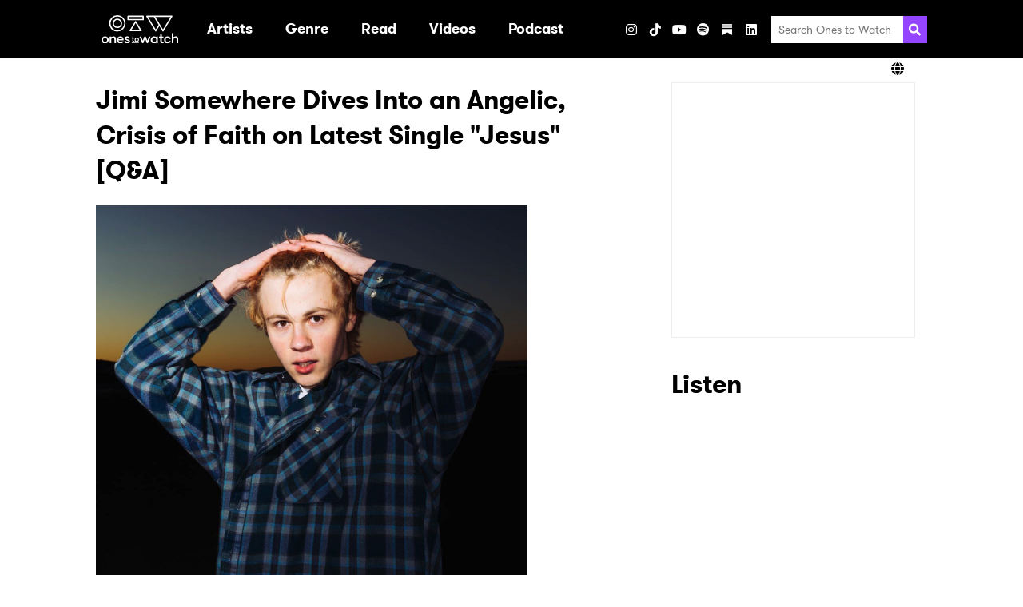

--- FILE ---
content_type: text/html; charset=UTF-8
request_url: https://onestowatch.com/en/blog/jimi-somewhere-dives-into-an-angelic-crisis-of
body_size: 75631
content:
<!DOCTYPE html>
<html lang="en">

<head>
    <meta charset="UTF-8">
    <meta http-equiv="Content-Type" content="text/html; charset=UTF-8" />
    <meta name="viewport" content="width=device-width, initial-scale=1.0">
    <meta name="title" content="Jimi Somewhere Dives Into an Angelic, Crisis of Faith on Latest Single &quot;Jesus&quot; [Q&amp;A]" />
    <meta name="description" content="We caught up with Jimi Somewhere for a quick Q&amp;A about his new track&#039;s grandiose and &quot;larger than life&quot; feel and the inspiration he pulled from the Christian summer camps he attended growing up." />

    
    <meta property="og:description" content="We caught up with Jimi Somewhere for a quick Q&amp;A about his new track&#039;s grandiose and &quot;larger than life&quot; feel and the inspiration he pulled from the Christian summer camps he attended growing up." />
    <meta property="og:image" content="https://s3-us-west-2.amazonaws.com/onestowatch-v2/Jimi som otw_1600127576.jpg" />
    <meta property="og:site_name" content="Ones to Watch" />
    <meta property="og:title" content="Ones To Watch" />
    <meta property="og:type" content="article" />
    <meta property="og:url" content="http://onestowatch.com/en/blog/jimi-somewhere-dives-into-an-angelic-crisis-of" />
    <meta property="og:locale" content="en_US" />
            <meta property="og:section" content="Entertainment" />
                    <meta property="og:tag" content="Indie" />
                    <meta property="og:tag" content="Electronic" />
                    <meta property="og:tag" content="Pop" />
                    <meta property="og:tag" content="Jimi Somewhere" />
                    <meta property="og:tag" content="Jesus" />
            
    
    <meta name="twitter:card" content="gallery">
    <meta name="twitter:site" content="@onestowatch">
    <meta name="twitter:creator" content="@onestowatch">
    <meta name="twitter:title" content="Ones To Watch">
    <meta name="twitter:description"
        content="">
    <meta name="twitter:url" content="http://onestowatch.com/en/blog/jimi-somewhere-dives-into-an-angelic-crisis-of">
    <meta name="twitter:image" content="https://s3-us-west-2.amazonaws.com/onestowatch-v2/Jimi som otw_1600127576.jpg">

    <title>Jimi Somewhere Dives Into an Angelic, Crisis of Faith on Latest Single &quot;Jesus&quot; [Q&amp;A]</title>

    <link rel="canonical" content="http://onestowatch.com/en/blog/jimi-somewhere-dives-into-an-angelic-crisis-of">
    <link rel="icon" href="https://onestowatch.com/images/otw-favicon.png"
        type="image/x-icon">
    <link rel="apple-touch-icon" sizes="152x152"
        href="https://onestowatch.com/images/otw-apple-touch-icon.png">

    <meta itemprop="name" content="Jimi Somewhere Dives Into an Angelic, Crisis of Faith on Latest Single &quot;Jesus&quot; [Q&amp;A]">
    <meta itemprop="description" content="We caught up with Jimi Somewhere for a quick Q&amp;A about his new track&#039;s grandiose and &quot;larger than life&quot; feel and the inspiration he pulled from the Christian summer camps he attended growing up.">

    <!-- OneTrust Cookies Consent Notice start for onestowatch.com -->
    <script
        src="https://cdn.cookielaw.org/scripttemplates/otSDKStub.js"
        type="text/javascript" charset="UTF-8"
        data-domain-script="842fa397-ffa1-4efa-afa7-5f9890e5d531"></script>
    <script type="text/javascript">
        function OptanonWrapper() {}
    </script>
    <!-- OneTrust Cookies Consent Notice end for onestowatch.com -->

    <link rel="stylesheet" media="all" href="/css/app.css" />
    
            <link rel="stylesheet" media="all" href="/css/post.css" />
    
    <style>
        :root {
            --primary-color: #f3c1ff;
            --secondary-color: #000000;
        }
    </style>

    
            <style></style>
    
    
    <link href="/fontawesome/css/fontawesome.min.css" rel="stylesheet">
    <link href="/fontawesome/css/brands.min.css" rel="stylesheet">
    <link href="/fontawesome/css/solid.min.css" rel="stylesheet">

    
    <script type="text/plain" class="optanon-category-C0004">
    (function(i, s, o, g, r, a, m) {
        i['GoogleAnalyticsObject'] = r;
        i[r] = i[r] || function() {
            (i[r].q = i[r].q || []).push(arguments)
        }, i[r].l = 1 * new Date();
        a = s.createElement(o),
            m = s.getElementsByTagName(o)[0];
        a.async = 1;
        a.src = g;
        m.parentNode.insertBefore(a, m)
    })(window, document, 'script', '//www.google-analytics.com/analytics.js', 'ga');
    ga('create', 'UA-29055693-46', 'auto');
    ga('send', 'pageview');

    function handleVisibilityChange() {
        ga('send', 'event', 'Page Visibility', document.hidden ? "Hidden" : "Visible", window.location.href);
    }
    document.addEventListener("visibilitychange", handleVisibilityChange, false);
</script>

    
    
    

    <script type="text/plain" class="optanon-category-C0004">
        (function(w, d, s, l, i) {
            w[l] = w[l] || [];
            w[l].push({
                'gtm.start': new Date().getTime(),
                event: 'gtm.js',
            });
            var f = d.getElementsByTagName(s)[0],
                j = d.createElement(s),
                dl = l != 'dataLayer' ? '&l=' + l : '';
            j.async = true;
            j.src = 'https://www.googletagmanager.com/gtm.js?id=' + i + dl;
            f.parentNode.insertBefore(j, f);
        })(window, document, 'script', 'dataLayer', "GTM-T6W7FH6");
    </script>
    

    
    <noscript class="optanon-category-C0004">
        <iframe src="https://www.googletagmanager.com/ns.html?id=GTM-T6W7FH6" height="0" width="0"
            style="display:none;visibility:hidden"></iframe>
    </noscript>
    

    
                        </head>

<body class="page-post">

    <header class="header header--has-lang-selector">
    <div class="header__inner-wrapper">
                    <div class="header__logo">
                <a class="logo" href="/en" data-ga-event-category="header" data-ga-event-label="/"
    data-ga-event-action="logo">
    <h1 class="sr-only">Ones2Watch Home</h1>
    <img class="logo__image" src="https://s3-us-west-2.amazonaws.com/onestowatch-v2/logo-o2w-1635877647.svg" alt="" width="96" />
</a>
            </div>
                <div class="menu">
            <nav class="nav">
        <ul class="nav__list nav__list--primary">
                            
                
                                    <li class="nav__item nav__item--primary ">

                                                                                    <a class="nav__link nav__link--primary" href="/en#artist" target=""
                                     data-ga-event-action="internal" data-ga-event-label="artist" data-ga-event-category="header">
                                    <div class="nav__text">Artists</div>
                                </a>
                                                    
                                            </li>
                                            
                
                                    <li class="nav__item nav__item--primary nav__item--has-submenu">

                                                                                    <a aria-haspopup="true" class="nav__link nav__link--primary"
                                    data-action="toggle-dropdown" data-menu-id="Genre"
                                    href="/en/blog" target=""  data-ga-event-action="internal" data-ga-event-label="blog" data-ga-event-category="header" aria-expanded="false">
                                    <div class="nav__text">Genre</div>
                                    <svg xmlns="http://www.w3.org/2000/svg" aria-hidden="true" width="20" class="nav__dropdown-icon"  viewBox="0 0 320 512">
            <path fill="currentColor"
                d="M31.3 192h257.3c17.8 0 26.7 21.5 14.1 34.1L174.1 354.8c-7.8 7.8-20.5 7.8-28.3 0L17.2 226.1C4.6 213.5 13.5 192 31.3 192z" />
        </svg>
                                    </a>
                                                    
                                                                                <ul class="nav__list nav__list--secondary "
                                data-menu="Genre">
                                                                    
                                    <li class="nav__item nav__item--secondary">
                                                                                    <a class="nav__link nav__link--secondary"
                                                href="/en/blog/tag/pop"
                                                target=""
                                                 data-ga-event-action="internal" data-ga-event-label="blog" data-ga-event-category="header">
                                                Pop
                                            </a>
                                        
                                                                            </li>
                                                                    
                                    <li class="nav__item nav__item--secondary">
                                                                                    <a class="nav__link nav__link--secondary"
                                                href="/en/blog/tag/hip-hop"
                                                target=""
                                                 data-ga-event-action="internal" data-ga-event-label="blog" data-ga-event-category="header">
                                                Hip Hop / Rap
                                            </a>
                                        
                                                                            </li>
                                                                    
                                    <li class="nav__item nav__item--secondary">
                                                                                    <a class="nav__link nav__link--secondary"
                                                href="/en/blog/tag/indie"
                                                target=""
                                                 data-ga-event-action="internal" data-ga-event-label="blog" data-ga-event-category="header">
                                                Indie
                                            </a>
                                        
                                                                            </li>
                                                                    
                                    <li class="nav__item nav__item--secondary">
                                                                                    <a class="nav__link nav__link--secondary"
                                                href="/en/blog/tag/afrobeat"
                                                target=""
                                                 data-ga-event-action="internal" data-ga-event-label="blog" data-ga-event-category="header">
                                                Afrobeat
                                            </a>
                                        
                                                                            </li>
                                                                    
                                    <li class="nav__item nav__item--secondary">
                                                                                    <a class="nav__link nav__link--secondary"
                                                href="/en/blog/tag/soul"
                                                target=""
                                                 data-ga-event-action="internal" data-ga-event-label="blog" data-ga-event-category="header">
                                                Soul / R&amp;B
                                            </a>
                                        
                                                                            </li>
                                                                    
                                    <li class="nav__item nav__item--secondary">
                                                                                    <a class="nav__link nav__link--secondary"
                                                href="/en/blog/tag/electronic"
                                                target=""
                                                 data-ga-event-action="internal" data-ga-event-label="blog" data-ga-event-category="header">
                                                Electronic / Dance
                                            </a>
                                        
                                                                            </li>
                                                                    
                                    <li class="nav__item nav__item--secondary">
                                                                                    <a class="nav__link nav__link--secondary"
                                                href="/en/blog/tag/folk"
                                                target=""
                                                 data-ga-event-action="internal" data-ga-event-label="blog" data-ga-event-category="header">
                                                Folk / Singer-Songwriter
                                            </a>
                                        
                                                                            </li>
                                                                    
                                    <li class="nav__item nav__item--secondary">
                                                                                    <a class="nav__link nav__link--secondary"
                                                href="/en/blog/tag/alternative"
                                                target=""
                                                 data-ga-event-action="internal" data-ga-event-label="blog" data-ga-event-category="header">
                                                Alt / Rock
                                            </a>
                                        
                                                                            </li>
                                                                    
                                    <li class="nav__item nav__item--secondary">
                                                                                    <a class="nav__link nav__link--secondary"
                                                href="/en/blog/tag/country"
                                                target=""
                                                 data-ga-event-action="internal" data-ga-event-label="blog" data-ga-event-category="header">
                                                Country
                                            </a>
                                        
                                                                            </li>
                                                            </ul>
                                            </li>
                                            
                
                                    <li class="nav__item nav__item--primary nav__item--has-submenu">

                                                                                    <a aria-haspopup="true" class="nav__link nav__link--primary"
                                    data-action="toggle-dropdown" data-menu-id="Read"
                                    href="/en/blog" target=""  data-ga-event-action="internal" data-ga-event-label="blog" data-ga-event-category="header" aria-expanded="false">
                                    <div class="nav__text">Read</div>
                                    <svg xmlns="http://www.w3.org/2000/svg" aria-hidden="true" width="20" class="nav__dropdown-icon"  viewBox="0 0 320 512">
            <path fill="currentColor"
                d="M31.3 192h257.3c17.8 0 26.7 21.5 14.1 34.1L174.1 354.8c-7.8 7.8-20.5 7.8-28.3 0L17.2 226.1C4.6 213.5 13.5 192 31.3 192z" />
        </svg>
                                    </a>
                                                    
                                                                                <ul class="nav__list nav__list--secondary "
                                data-menu="Read">
                                                                    
                                    <li class="nav__item nav__item--secondary">
                                                                                    <a class="nav__link nav__link--secondary"
                                                href="/en/blog"
                                                target=""
                                                 data-ga-event-action="internal" data-ga-event-label="blog" data-ga-event-category="header">
                                                All Articles
                                            </a>
                                        
                                                                            </li>
                                                                    
                                    <li class="nav__item nav__item--secondary">
                                                                                    <a class="nav__link nav__link--secondary"
                                                href="/en/blog/tag/zine"
                                                target=""
                                                 data-ga-event-action="internal" data-ga-event-label="blog" data-ga-event-category="header">
                                                Zine
                                            </a>
                                        
                                                                            </li>
                                                                    
                                    <li class="nav__item nav__item--secondary">
                                                                                    <a class="nav__link nav__link--secondary"
                                                href="/en/blog/tag/interview"
                                                target=""
                                                 data-ga-event-action="internal" data-ga-event-label="blog" data-ga-event-category="header">
                                                Interviews
                                            </a>
                                        
                                                                            </li>
                                                                    
                                    <li class="nav__item nav__item--secondary">
                                                                                    <a class="nav__link nav__link--secondary"
                                                href="/en/blog/tag/new-artist-discovery"
                                                target=""
                                                 data-ga-event-action="internal" data-ga-event-label="blog" data-ga-event-category="header">
                                                New Artist Discovery
                                            </a>
                                        
                                                                            </li>
                                                                    
                                    <li class="nav__item nav__item--secondary">
                                                                                    <a class="nav__link nav__link--secondary"
                                                href="/en/blog/tag/tour-diary"
                                                target=""
                                                 data-ga-event-action="internal" data-ga-event-label="blog" data-ga-event-category="header">
                                                Tour Diary
                                            </a>
                                        
                                                                            </li>
                                                                    
                                    <li class="nav__item nav__item--secondary">
                                                                                    <a class="nav__link nav__link--secondary"
                                                href="/en/blog/tag/ones-to-catch"
                                                target=""
                                                 data-ga-event-action="internal" data-ga-event-label="blog" data-ga-event-category="header">
                                                Festivals
                                            </a>
                                        
                                                                            </li>
                                                                    
                                    <li class="nav__item nav__item--secondary">
                                                                                    <a class="nav__link nav__link--secondary"
                                                href="/en/blog/tag/album-reviews"
                                                target=""
                                                 data-ga-event-action="internal" data-ga-event-label="blog" data-ga-event-category="header">
                                                Album Reviews
                                            </a>
                                        
                                                                            </li>
                                                                    
                                    <li class="nav__item nav__item--secondary">
                                                                                    <a class="nav__link nav__link--secondary"
                                                href="/en/thenoise"
                                                target=""
                                                 data-ga-event-action="internal" data-ga-event-label="blog" data-ga-event-category="header">
                                                The Noise
                                            </a>
                                        
                                                                            </li>
                                                            </ul>
                                            </li>
                                            
                
                                            
                
                                    <li class="nav__item nav__item--primary nav__item--has-submenu">

                                                                                    <a aria-haspopup="true" class="nav__link nav__link--primary"
                                    data-action="toggle-dropdown" data-menu-id="Videos"
                                    href="/en/videos" target=""  data-ga-event-action="internal" data-ga-event-label="blog" data-ga-event-category="header" aria-expanded="false">
                                    <div class="nav__text">Videos</div>
                                    <svg xmlns="http://www.w3.org/2000/svg" aria-hidden="true" width="20" class="nav__dropdown-icon"  viewBox="0 0 320 512">
            <path fill="currentColor"
                d="M31.3 192h257.3c17.8 0 26.7 21.5 14.1 34.1L174.1 354.8c-7.8 7.8-20.5 7.8-28.3 0L17.2 226.1C4.6 213.5 13.5 192 31.3 192z" />
        </svg>
                                    </a>
                                                    
                                                                                <ul class="nav__list nav__list--secondary "
                                data-menu="Videos">
                                                                    
                                    <li class="nav__item nav__item--secondary">
                                                                                    <a class="nav__link nav__link--secondary"
                                                href="/en/videos"
                                                target=""
                                                 data-ga-event-action="internal" data-ga-event-label="blog" data-ga-event-category="header">
                                                All Videos
                                            </a>
                                        
                                                                            </li>
                                                                    
                                    <li class="nav__item nav__item--secondary">
                                                                                    <a class="nav__link nav__link--secondary"
                                                href="/en/blog/tag/who-is"
                                                target=""
                                                 data-ga-event-action="internal" data-ga-event-label="blog" data-ga-event-category="header">
                                                Who Is?
                                            </a>
                                        
                                                                            </li>
                                                                    
                                    <li class="nav__item nav__item--secondary">
                                                                                    <a class="nav__link nav__link--secondary"
                                                href="/en/blog/tag/bone-apple-tea"
                                                target=""
                                                 data-ga-event-action="internal" data-ga-event-label="blog" data-ga-event-category="header">
                                                Bone Apple Tea
                                            </a>
                                        
                                                                            </li>
                                                                    
                                    <li class="nav__item nav__item--secondary">
                                                                                    <a class="nav__link nav__link--secondary"
                                                href="/en/blog/tag/all-eyes-on"
                                                target=""
                                                 data-ga-event-action="internal" data-ga-event-label="blog" data-ga-event-category="header">
                                                All Eyes On
                                            </a>
                                        
                                                                            </li>
                                                                    
                                    <li class="nav__item nav__item--secondary">
                                                                                    <a class="nav__link nav__link--secondary"
                                                href="/en/blog/tag/quick-6"
                                                target=""
                                                 data-ga-event-action="internal" data-ga-event-label="blog" data-ga-event-category="header">
                                                Quick 6 Interviews
                                            </a>
                                        
                                                                            </li>
                                                                    
                                    <li class="nav__item nav__item--secondary">
                                                                                    <a class="nav__link nav__link--secondary"
                                                href="/en/blog/tag/northside-sessions"
                                                target=""
                                                 data-ga-event-action="internal" data-ga-event-label="blog" data-ga-event-category="header">
                                                Northside Sessions
                                            </a>
                                        
                                                                            </li>
                                                            </ul>
                                            </li>
                                            
                
                                    <li class="nav__item nav__item--primary ">

                                                                                    <a class="nav__link nav__link--primary" href="https://open.spotify.com/show/0BSoOIoMsVr9JTwzGyIxNs" target="_blank"
                                     data-ga-event-action="internal" data-ga-event-label="blog" data-ga-event-category="header">
                                    <div class="nav__text">Podcast</div>
                                </a>
                                                    
                                            </li>
                                            
                
                                    <li class="nav__item nav__item--primary ">

                        
                                            </li>
                                    </ul>
    </nav>
            <ul class="social-links social-links--header">
                        <h3 class="social-links__heading">Visit</h3>
        
                                <li
                class="social-links__item social-links__item--instagram">
                <a aria-label="Instagram" class="social-links__link"
                    href="https://www.instagram.com/onestowatch" target="_blank"
                     data-ga-event-action="social" data-ga-event-label="instagram" data-ga-event-category="header">
                                            <i class="fab fa-instagram"></i>
                                    </a>
            </li>
                                <li
                class="social-links__item social-links__item--tiktok">
                <a aria-label="TikTok" class="social-links__link"
                    href="https://www.tiktok.com/@onestowatch" target="_blank"
                     data-ga-event-action="social" data-ga-event-label="tiktok" data-ga-event-category="header">
                                            <i class="fab fa-tiktok"></i>
                                    </a>
            </li>
                                <li
                class="social-links__item social-links__item--youtube">
                <a aria-label="YouTube" class="social-links__link"
                    href="https://www.youtube.com/channel/UCnWLE7kL8F_gvGRMZIBJRsQ/featured" target="_blank"
                     data-ga-event-action="social" data-ga-event-label="youtube" data-ga-event-category="header">
                                            <i class="fab fa-youtube"></i>
                                    </a>
            </li>
                                <li
                class="social-links__item social-links__item--spotify">
                <a aria-label="Spotify" class="social-links__link"
                    href="https://open.spotify.com/user/onestowatchmedia?si=mRgRKv8lTCa-J2oA7flmNA" target="_blank"
                     data-ga-event-action="social" data-ga-event-label="spotify" data-ga-event-category="header">
                                            <i class="fab fa-spotify"></i>
                                    </a>
            </li>
                                <li
                class="social-links__item social-links__item--substack">
                <a aria-label="Substack" class="social-links__link"
                    href="https://nowwatchingotw.substack.com/" target="_blank"
                     data-ga-event-action="social" data-ga-event-label="substack" data-ga-event-category="header">
                                            <svg role="img" width="12" height="16" viewBox="0 0 21 24" fill="#FFF" stroke-width="1.8" stroke="none" xmlns="http://www.w3.org/2000/svg "><g><title></title><path d="M20.9991 5.40625H0V8.24275H20.9991V5.40625Z"></path><path d="M0 10.8125V24.0004L10.4991 18.1107L21 24.0004V10.8125H0Z"></path><path d="M20.9991 0H0V2.83603H20.9991V0Z"></path></g></svg>
                                    </a>
            </li>
                                <li
                class="social-links__item social-links__item--linkedin">
                <a aria-label="LinkedIn" class="social-links__link"
                    href="https://www.linkedin.com/company/onestowatch/" target="_blank"
                     data-ga-event-action="social" data-ga-event-label="linkedin" data-ga-event-category="header">
                                            <i class="fab fa-linkedin"></i>
                                    </a>
            </li>
            
    
    </ul>
            <ul class="social-links social-links--share social-links--header">
    <h3 class="social-links__heading">Share</h3>
            <li class="social-links__item">
            <button class="social-links__link" data-action="share"
                data-network="facebook"
                data-component="header"
                data-ga-event-category="header"
                data-ga-event-label="facebook"
                data-ga-event-action="social:facebook:share">
                <i class="fab fa-facebook"></i>
            </button>
        </li>
            <li class="social-links__item">
            <button class="social-links__link" data-action="share"
                data-network="twitter"
                data-component="header"
                data-ga-event-category="header"
                data-ga-event-label="twitter"
                data-ga-event-action="social:twitter:share">
                <i class="fab fa-x-twitter"></i>
            </button>
        </li>
    </ul>
            <div class="search">
    <form class="search__form" method="GET" action="/en/search/results">
        <input class="search__input" type="search" placeholder="Search Ones to Watch" name="query">
        <button aria-label="Search" class="search__submit">
            <svg class="search__icon" xmlns="http://www.w3.org/2000/svg" viewBox="0 0 512 512" height="20" width="20">
                <path fill="currentColor"
                    d="M505 442.7L405.3 343c-4.5-4.5-10.6-7-17-7H372c27.6-35.3 44-79.7 44-128C416 93.1 322.9 0 208 0S0 93.1 0 208s93.1 208 208 208c48.3 0 92.7-16.4 128-44v16.3c0 6.4 2.5 12.5 7 17l99.7 99.7c9.4 9.4 24.6 9.4 33.9 0l28.3-28.3c9.4-9.4 9.4-24.6.1-34zM208 336c-70.7 0-128-57.2-128-128 0-70.7 57.2-128 128-128 70.7 0 128 57.2 128 128 0 70.7-57.2 128-128 128z" />
            </svg>
        </button>
    </form>
</div>
        </div>
        
        
        <div class="header__toggler">
            <button class="toggler" data-action="toggle-menu">
    <svg xmlns="http://www.w3.org/2000/svg" aria-hidden="true" width="20" class="toggler__icon"  viewBox="0 0 448 512">
            <path fill="currentColor"
                d="M16 132h416c8.837 0 16-7.163 16-16V76c0-8.837-7.163-16-16-16H16C7.163 60 0 67.163 0 76v40c0 8.837 7.163 16 16 16zm0 160h416c8.837 0 16-7.163 16-16v-40c0-8.837-7.163-16-16-16H16c-8.837 0-16 7.163-16 16v40c0 8.837 7.163 16 16 16zm0 160h416c8.837 0 16-7.163 16-16v-40c0-8.837-7.163-16-16-16H16c-8.837 0-16 7.163-16 16v40c0 8.837 7.163 16 16 16z">
            </path>
        </svg>
    </button>
        </div>
    </div>
            <div class="header__lang-selector">
            <div class="lang-selector">
                <div class="lang-selector__inner-wrapper">
                    <div class="lang-selector__current">
                        <i class="fa fa-solid fa-globe"></i>
                        
                    </div>
                    <ul class="lang-selector__options">
                                                                                                                                <li class="lang-selector__option">
                                <a
                                    href="https://asia.onestowatch.com">Asia</a>
                            </li>
                                            </ul>
                </div>
            </div>
        </div>
    </header>

    <main class="main">
        
        <div class="has-sidebar container">
            <div class="has-sidebar__main">
                                    <article class="post">
            <h2 class="mb-0">Jimi Somewhere Dives Into an Angelic, Crisis of Faith on Latest Single &quot;Jesus&quot; [Q&amp;A]</h2>
    
            <div class="post__content">
            <p><figure class="tmblr-full" data-orig-height="1084" data-orig-width="1196"><img src="https://64.media.tumblr.com/eea4e3f869c15061b8686a99eeb7e001/a172870078cacffa-c7/s540x810/0162820ee91b5fbf4983cca82e39248f7a33c30d.png" data-orig-height="1084" data-orig-width="1196" alt="image"/></figure></p><p>Jimi Somewhere is the brainchild of Benjamin Schandy, a 22-year-old artist hailing from Hokksund, a charming town in Norway. Jimi Somewhere&rsquo;s music is influenced by the imaginative work of renowned filmmaker Spike Jonze and the outstanding artistry of Kendrick Lamar, Kevin Abstract, and Frank Ocean. Jimi ties his contemplative lyrics with frenzy electro-pop, ornate hip-hop beats, trippy pop, and multi-layered vocals to produce his very own signature resonance.</p><p>Today, Jimi Somewhere shares his new single &ldquo;Jesus" off his forthcoming debut LP, <i>Nothing Gold Can Stay</i>. We caught up with Somewhere for a quick Q&amp;A about the track&rsquo;s grandiose and &quot;larger than life&rdquo; feel and the inspiration he pulled from the Christian summer camps he attended growing up.</p><p><b>Ones to Watch: This song has a very spiritual tone and is named after a spiritual figure. It sounds like throughout the song, the main character is going on a spiritual journey or crisis of faith. What is this song about to you, and how did this song come to be? </b></p><p>Jimi Somewhere: A crisis of faith is a good way to put it. That&rsquo;s what it&rsquo;s about to me: faith, doubt, and values. I grew up and out of the church myself, and after I stopped going, I kind of had to reflect on which one of these values to bring along with me in life. There was a lot I was taught in church that I didn&rsquo;t agree with, but then again, a lot of it is just about empathy and humanity. But I needed to have space to figure that out for myself without having any voices in my ears. That&rsquo;s what inspired me to write the song. I was just so frustrated with everything and needed to breathe. Music is also very therapeutic for me. I use it to get it all off my chest. </p><p><b>What was the creative process like for the single? What made you want to go for this very omnipresent, iridescent sound for the track? Were you inspired by anything in particular?</b></p><p>We kind of wanted it to sound like these Christian songs that we would hear at various summer camps growing up. They always had this &ldquo;larger than life&rdquo; feeling. You&rsquo;re in the crowd singing, and you feel like you are a part of this big thing. That&rsquo;s what we&rsquo;re chasing. A Hillsong type beat. Only felt right considering the themes on the song. Other inspirations for the song is Coldplay&rsquo;s early stuff, which has been very important to me. The emotional but pretty sadness they often present. </p><figure class="tmblr-embed tmblr-full" data-provider="youtube" data-orig-width="540" data-orig-height="304" data-url="https%3A%2F%2Fyoutu.be%2FbPPTcigrX_s"><iframe width="540" height="304" id="youtube_iframe" src="https://www.youtube.com/embed/bPPTcigrX_s?feature=oembed&amp;enablejsapi=1&amp;origin=https://safe.txmblr.com&amp;wmode=opaque" frameborder="0" allowfullscreen="allowfullscreen"></iframe></figure><p><b>Do you consider yourself a spiritual person?</b></p><p>I&rsquo;m not sure. I don&rsquo;t think so. I can, for sure, say I feel very connected though. Like I&rsquo;ll be in nature, and I&rsquo;ll take it all in. But on a day to day basis, I wouldn&rsquo;t say I&rsquo;m very spiritual. It&rsquo;s something I&rsquo;d like to dive more into as I&rsquo;m getting older because I believe the universe is bigger than just us and what you see.<b> </b></p><p><b>I found myself deeply connecting with a lot of the lyrics, especially the line &ldquo;I&rsquo;ve never met Jesus, but you&rsquo;re the closest to Heaven I&rsquo;ve ever come.&rdquo; Do you have a favorite lyric from this track or one that speaks to you? What is your approach when it comes to songwriting?</b></p><p>&ldquo;For everything I never told my mother, always comes back to get me&rdquo; is a line I really like. Because it&rsquo;s so true to me. Every time I go against my mother&rsquo;s advice, it ends up negatively affecting my life. So listen to your mothers! They do know best. </p><p>Songwriting to me is just kind of throwing up. Just everything I have pent up inside. I don&rsquo;t want to overthink it because if it becomes too conscious, it&rsquo;s usually not that good. The best stuff just falls out. </p><p><b>Kacy Hill&rsquo;s voice is so stunning and perfectly compliments the sonic chaos when she comes in halfway through the song. What was working with her like, and how did she get involved with this single?</b></p><p>Working with her was so sick. She&rsquo;s literally the sweetest person. I&rsquo;ve been a massive fan of her for many years and suddenly found out I had a mutual friend. So after bugging him to ask her to come to the studio, she did! I was so embarrassed the first time she came to record but because suddenly our audio interface didn&rsquo;t work. We got all sporadic and were trying to fix it but couldn&rsquo;t. I was thinking like she would hate us for wasting her time and that we blew our shot. But she was so nice about it and came back the next week.</p><p>She really just went into the studio and did that. Me and Milo were in the other room, shaking and jumping around. It sounded crystal clear and angelic from the jump. I think her verse brings this comfort and hope that the song was missing. Because it&rsquo;s not all bad, you know. There&rsquo;s light at the end of every tunnel. It was important to me to have that emphasized in the song, and she did that perfectly. </p><p><b>I know &ldquo;Jesus&rdquo; is a single coming off of your upcoming <i>Nothing Gold Can Stay</i>. How does it fit into the album overall?</b></p><p>It&rsquo;s one of the first songs on the album, and I thought it would be cool to open an album with such an honest track. Keep the book open from the beginning. The album is also me reflecting on all these things ending in my life. During the ages of 16 - 20, there&rsquo;s a lot of moving out, losing friends, growing up, graduating high school, etc. Faith &amp; wanting a sense of belonging has been a big part of my life during those years so it was important to me to talk about it on the album.</p><figure class="tmblr-full" data-orig-height="749" data-orig-width="500"><img src="https://64.media.tumblr.com/4c15cbe5e8da84eda9299ab5d2adbc27/a172870078cacffa-99/s540x810/5edb5b73b573c910c98badcb5b2ac94bb3b7b61c.png" data-orig-height="749" data-orig-width="500" alt="image"/></figure><p><b>What can people expect to hear from the new LP? I&rsquo;m sure there&rsquo;s only so much you can share about the album and want to keep a lot of it as a surprise for your fans. Can they expect the same emotional, nostalgic, summery themes from your previous work, or do you feel like you&rsquo;re going in a different direction? Or is <i>Nothing Gold Can Stay</i> going to be a healthy mix of something old and new?</b></p><p>There&rsquo;s for sure a lot the same themes as in the previous work. This is my debut album, so we wanted to make it as &ldquo;Jimi Somewhere&rdquo; as possible. Everything else has been building up to this, so we weren&rsquo;t afraid of being a little cliche with it. I just think that&rsquo;s fun. There&rsquo;s definitely some new directions on it as well though. Both sonically and thematic. We never want two projects or songs to sound the same. </p><p><b>Has the pandemic effected you or inspired you as an artist? If so, how?</b></p><p>It just gave us time to create a lot. I live with my producer, so when lockdown happened, we kinda were like, &ldquo;Ok, let&rsquo;s just be here and work!&rdquo; We&rsquo;ve made so many songs this year. I also got to add that I live in Norway, and we handled it all pretty well in the beginning, so life has been a lot more normal here than what it looks like in the States. </p><p><b>Once the world comes to a state of a new normal, what&rsquo;s the first thing you want to do?</b></p><p>Go back to America! I had so many plans before the pandemic, so I&rsquo;m trying to make them all happen once I can. But it&rsquo;s just not safe, yet so I&rsquo;ll stay on this side of the ocean until then.</p><p><b>When shows and concerts are back, who do you want to see, and who do you want to tour or play with?</b></p><p>I was supposed to see Taylor Swift live this summer, but it, of course, got canceled. Hopefully, I&rsquo;ll get another chance next year. Just so cool to see such a big production. There&rsquo;s always that dream of doing stadium shows in the future, so I would be in the crowd taking notes. I&rsquo;m also a huge Taylor Swift fan, so it&rsquo;s the best of both worlds. </p><p>Dream tour would be with Lorde because she&rsquo;s been such a big influence on me, and I love her live show. Would not mind hearing &lsquo;Writer in the dark&rsquo; live 30 nights in a row. I also feel like I could learn so much from her. She&rsquo;s only a couple years older than me but seems so wise. So yeah, Lorde, I&rsquo;m here if you need me just call!</p><p><b>Who have you been listening to throughout the pandemic? Are there any Ones To Watch?</b></p><p>I&rsquo;ve been going through so many phases. I had this big Jill Scott phase, where I just listened to &ldquo;The Light&rdquo; on repeat all day. Watched this movie &ldquo;Weathering with you&rdquo; and got obsessed with the soundtrack. When it comes to Ones to Watch, I wanna recommend this Norwegian band Veps. They&rsquo;re completely new, but my friend sent me their music during quarantine, and it&rsquo;s so good. My favorite song, &ldquo;Do I Hear a Maybe,&rdquo; is this really sweet, garage rock track with a big hook that I&rsquo;ve been screaming around the apartment ever since I heard it. Very fire. </p><p>Stream  "Jesus" below.</p><iframe frameborder="0" height="150" style="width:100%;max-width:660px;overflow:hidden;background:transparent;" sandbox="allow-forms allow-popups allow-same-origin allow-scripts allow-storage-access-by-user-activation allow-top-navigation-by-user-activation" src="https://embed.music.apple.com/us/album/jesus-feat-kacy-hill/1529176699?i=1529176700"></iframe><iframe src="https://open.spotify.com/embed/artist/5rXanKVc707nhQmW1Is2pB" width="300" height="380" frameborder="0"></iframe>
        </div>
    
            <div class="post__author">
            <span class="bold">Author</span>:
    <a href="/en/blog/author/alessandra-rincon">Alessandra Rincon</a>
            </div>
    
            <div class="post__date">September 14, 2020</div>
    
            <div class="post__tags">
                            <div class="tag">
        <svg class="tag__icon" aria-hidden="true" xmlns="http://www.w3.org/2000/svg" viewBox="0 0 512 512"
            width="11">
            <path fill="currentColor"
                d="M0 252.118V48C0 21.49 21.49 0 48 0h204.118a48 48 0 0 1 33.941 14.059l211.882 211.882c18.745 18.745 18.745 49.137 0 67.882L293.823 497.941c-18.745 18.745-49.137 18.745-67.882 0L14.059 286.059A48 48 0 0 1 0 252.118zM112 64c-26.51 0-48 21.49-48 48s21.49 48 48 48 48-21.49 48-48-21.49-48-48-48z" />
        </svg>
        <a class="tag__link" href="/en/blog/tag/indie">Indie</a>
    </div>
                            <div class="tag">
        <svg class="tag__icon" aria-hidden="true" xmlns="http://www.w3.org/2000/svg" viewBox="0 0 512 512"
            width="11">
            <path fill="currentColor"
                d="M0 252.118V48C0 21.49 21.49 0 48 0h204.118a48 48 0 0 1 33.941 14.059l211.882 211.882c18.745 18.745 18.745 49.137 0 67.882L293.823 497.941c-18.745 18.745-49.137 18.745-67.882 0L14.059 286.059A48 48 0 0 1 0 252.118zM112 64c-26.51 0-48 21.49-48 48s21.49 48 48 48 48-21.49 48-48-21.49-48-48-48z" />
        </svg>
        <a class="tag__link" href="/en/blog/tag/electronic">Electronic</a>
    </div>
                            <div class="tag">
        <svg class="tag__icon" aria-hidden="true" xmlns="http://www.w3.org/2000/svg" viewBox="0 0 512 512"
            width="11">
            <path fill="currentColor"
                d="M0 252.118V48C0 21.49 21.49 0 48 0h204.118a48 48 0 0 1 33.941 14.059l211.882 211.882c18.745 18.745 18.745 49.137 0 67.882L293.823 497.941c-18.745 18.745-49.137 18.745-67.882 0L14.059 286.059A48 48 0 0 1 0 252.118zM112 64c-26.51 0-48 21.49-48 48s21.49 48 48 48 48-21.49 48-48-21.49-48-48-48z" />
        </svg>
        <a class="tag__link" href="/en/blog/tag/pop">Pop</a>
    </div>
                            <div class="tag">
        <svg class="tag__icon" aria-hidden="true" xmlns="http://www.w3.org/2000/svg" viewBox="0 0 512 512"
            width="11">
            <path fill="currentColor"
                d="M0 252.118V48C0 21.49 21.49 0 48 0h204.118a48 48 0 0 1 33.941 14.059l211.882 211.882c18.745 18.745 18.745 49.137 0 67.882L293.823 497.941c-18.745 18.745-49.137 18.745-67.882 0L14.059 286.059A48 48 0 0 1 0 252.118zM112 64c-26.51 0-48 21.49-48 48s21.49 48 48 48 48-21.49 48-48-21.49-48-48-48z" />
        </svg>
        <a class="tag__link" href="/en/blog/tag/jimi-somewhere">Jimi Somewhere</a>
    </div>
                            <div class="tag">
        <svg class="tag__icon" aria-hidden="true" xmlns="http://www.w3.org/2000/svg" viewBox="0 0 512 512"
            width="11">
            <path fill="currentColor"
                d="M0 252.118V48C0 21.49 21.49 0 48 0h204.118a48 48 0 0 1 33.941 14.059l211.882 211.882c18.745 18.745 18.745 49.137 0 67.882L293.823 497.941c-18.745 18.745-49.137 18.745-67.882 0L14.059 286.059A48 48 0 0 1 0 252.118zM112 64c-26.51 0-48 21.49-48 48s21.49 48 48 48 48-21.49 48-48-21.49-48-48-48z" />
        </svg>
        <a class="tag__link" href="/en/blog/tag/jesus">Jesus</a>
    </div>
                    </div>
        
            <ul class="social-links social-links--share social-links--post">
    <h3 class="social-links__heading">Share</h3>
            <li class="social-links__item">
            <button class="social-links__link" data-action="share"
                data-network="facebook"
                data-component="post"
                data-ga-event-category="post"
                data-ga-event-label="facebook"
                data-ga-event-action="social:facebook:share">
                <i class="fab fa-facebook"></i>
            </button>
        </li>
            <li class="social-links__item">
            <button class="social-links__link" data-action="share"
                data-network="twitter"
                data-component="post"
                data-ga-event-category="post"
                data-ga-event-label="twitter"
                data-ga-event-action="social:twitter:share">
                <i class="fab fa-x-twitter"></i>
            </button>
        </li>
    </ul>
    </article>

                    
                    <script>
                        fetch('https://onestowatch.com/api/blogview/jimi-somewhere-dives-into-an-angelic-crisis-of').then(response => {
                            console.log('res', response.status)
                        });
                    </script>
                
                                    <section class="blog">
    <h2>Related Articles</h2>
    <div class="tabs">
                                                <div class="tabs__content tabs__content--latest">
                                                                                        <div class="post-summary">

            <a class="post-summary__thumbnail" href="/en/blog/indie-darlings-say-sue-me-create-music-that-feels-like-a-quiet-conversation-with-your-past-nostalgic" data-ga-event-category="mini blog" data-ga-event-action="/en/blog/jimi-somewhere-dives-into-an-angelic-crisis-of" data-ga-event-label="indie-darlings-say-sue-me-create-music-that-feels-like-a-quiet-conversation-with-your-past-nostalgic">
            <img src="https://s3-us-west-2.amazonaws.com/onestowatch-v2/o_t_w-_a_r_t_i_c_l_e_m_a_i_n_c_o_v_e_r_p_a_g_e-6-1750917884.png" alt="Indie Darlings Say Sue Me Create Music that Feels Like a Quiet Conversation With Your Past — Nostalgic" class="post-summary__image">
        </a>
    
    <div class="post-summary__content">

                    <a class="post-summary__link" href="/en/blog/indie-darlings-say-sue-me-create-music-that-feels-like-a-quiet-conversation-with-your-past-nostalgic" data-ga-event-category="mini blog" data-ga-event-action="/en/blog/jimi-somewhere-dives-into-an-angelic-crisis-of" data-ga-event-label="indie-darlings-say-sue-me-create-music-that-feels-like-a-quiet-conversation-with-your-past-nostalgic">
                <h3 class="post-summary__title">Indie Darlings Say Sue Me Create Music that Feels Like a Quiet Conversation With Your Past — Nostalgic</h3>
            </a>
        
        <div class="post-summary__snippet">

                            <span class="post-summary__date">September 11, 2025</span>
            
                            Indie darlings Say Sue Me create music that feels like a quiet conversation with your past — nostalgic, dreamy, and beautifully raw.
            
        </div>

                    <div class="post-summary__author">
                <span class="bold">Author</span>:
    <a href="/en/blog/author/daini-stephenson">Daini Stephenson</a>
                </div>
        
                    <div class="post-summary__tags">
                                    <div class="tag">
        <svg class="tag__icon" aria-hidden="true" xmlns="http://www.w3.org/2000/svg" viewBox="0 0 512 512"
            width="11">
            <path fill="currentColor"
                d="M0 252.118V48C0 21.49 21.49 0 48 0h204.118a48 48 0 0 1 33.941 14.059l211.882 211.882c18.745 18.745 18.745 49.137 0 67.882L293.823 497.941c-18.745 18.745-49.137 18.745-67.882 0L14.059 286.059A48 48 0 0 1 0 252.118zM112 64c-26.51 0-48 21.49-48 48s21.49 48 48 48 48-21.49 48-48-21.49-48-48-48z" />
        </svg>
        <a class="tag__link" href="/en/blog/tag/alternative">alternative</a>
    </div>
                                    <div class="tag">
        <svg class="tag__icon" aria-hidden="true" xmlns="http://www.w3.org/2000/svg" viewBox="0 0 512 512"
            width="11">
            <path fill="currentColor"
                d="M0 252.118V48C0 21.49 21.49 0 48 0h204.118a48 48 0 0 1 33.941 14.059l211.882 211.882c18.745 18.745 18.745 49.137 0 67.882L293.823 497.941c-18.745 18.745-49.137 18.745-67.882 0L14.059 286.059A48 48 0 0 1 0 252.118zM112 64c-26.51 0-48 21.49-48 48s21.49 48 48 48 48-21.49 48-48-21.49-48-48-48z" />
        </svg>
        <a class="tag__link" href="/en/blog/tag/indie">Indie</a>
    </div>
                                    <div class="tag">
        <svg class="tag__icon" aria-hidden="true" xmlns="http://www.w3.org/2000/svg" viewBox="0 0 512 512"
            width="11">
            <path fill="currentColor"
                d="M0 252.118V48C0 21.49 21.49 0 48 0h204.118a48 48 0 0 1 33.941 14.059l211.882 211.882c18.745 18.745 18.745 49.137 0 67.882L293.823 497.941c-18.745 18.745-49.137 18.745-67.882 0L14.059 286.059A48 48 0 0 1 0 252.118zM112 64c-26.51 0-48 21.49-48 48s21.49 48 48 48 48-21.49 48-48-21.49-48-48-48z" />
        </svg>
        <a class="tag__link" href="/en/blog/tag/say-sue-me">Say Sue Me</a>
    </div>
                                    <div class="tag">
        <svg class="tag__icon" aria-hidden="true" xmlns="http://www.w3.org/2000/svg" viewBox="0 0 512 512"
            width="11">
            <path fill="currentColor"
                d="M0 252.118V48C0 21.49 21.49 0 48 0h204.118a48 48 0 0 1 33.941 14.059l211.882 211.882c18.745 18.745 18.745 49.137 0 67.882L293.823 497.941c-18.745 18.745-49.137 18.745-67.882 0L14.059 286.059A48 48 0 0 1 0 252.118zM112 64c-26.51 0-48 21.49-48 48s21.49 48 48 48 48-21.49 48-48-21.49-48-48-48z" />
        </svg>
        <a class="tag__link" href="/en/blog/tag/nostalgic">Nostalgic </a>
    </div>
                            </div>
        
    </div>
</div>
                                                    <div class="post-summary">

            <a class="post-summary__thumbnail" href="/en/blog/jade-lemac-on-toxic-relationships-joke-songs-my-life-with-the-walter-boys" data-ga-event-category="mini blog" data-ga-event-action="/en/blog/jimi-somewhere-dives-into-an-angelic-crisis-of" data-ga-event-label="jade-lemac-on-toxic-relationships-joke-songs-my-life-with-the-walter-boys">
            <img src="https://s3-us-west-2.amazonaws.com/onestowatch-v2/195929885_1680579208805113_4121286298596751003_n-819x1024.jpg_copy-1706569705.jpg" alt="Jade LeMac on Toxic Relationships, Joke Songs, and &#039;My Life With the Walter Boys&#039;" class="post-summary__image">
        </a>
    
    <div class="post-summary__content">

                    <a class="post-summary__link" href="/en/blog/jade-lemac-on-toxic-relationships-joke-songs-my-life-with-the-walter-boys" data-ga-event-category="mini blog" data-ga-event-action="/en/blog/jimi-somewhere-dives-into-an-angelic-crisis-of" data-ga-event-label="jade-lemac-on-toxic-relationships-joke-songs-my-life-with-the-walter-boys">
                <h3 class="post-summary__title">Jade LeMac on Toxic Relationships, Joke Songs, and &#039;My Life With the Walter Boys&#039;</h3>
            </a>
        
        <div class="post-summary__snippet">

                            <span class="post-summary__date">February 6, 2024</span>
            
                            19-year-old LeMac is taking the pop world by storm with her confessional storytelling and biting tracks.
            
        </div>

                    <div class="post-summary__author">
                <span class="bold">Author</span>:
    <a href="/en/blog/author/abby-kenna">Abby Kenna</a>
                </div>
        
                    <div class="post-summary__tags">
                                    <div class="tag">
        <svg class="tag__icon" aria-hidden="true" xmlns="http://www.w3.org/2000/svg" viewBox="0 0 512 512"
            width="11">
            <path fill="currentColor"
                d="M0 252.118V48C0 21.49 21.49 0 48 0h204.118a48 48 0 0 1 33.941 14.059l211.882 211.882c18.745 18.745 18.745 49.137 0 67.882L293.823 497.941c-18.745 18.745-49.137 18.745-67.882 0L14.059 286.059A48 48 0 0 1 0 252.118zM112 64c-26.51 0-48 21.49-48 48s21.49 48 48 48 48-21.49 48-48-21.49-48-48-48z" />
        </svg>
        <a class="tag__link" href="/en/blog/tag/singer-songwriter">singer songwriter</a>
    </div>
                                    <div class="tag">
        <svg class="tag__icon" aria-hidden="true" xmlns="http://www.w3.org/2000/svg" viewBox="0 0 512 512"
            width="11">
            <path fill="currentColor"
                d="M0 252.118V48C0 21.49 21.49 0 48 0h204.118a48 48 0 0 1 33.941 14.059l211.882 211.882c18.745 18.745 18.745 49.137 0 67.882L293.823 497.941c-18.745 18.745-49.137 18.745-67.882 0L14.059 286.059A48 48 0 0 1 0 252.118zM112 64c-26.51 0-48 21.49-48 48s21.49 48 48 48 48-21.49 48-48-21.49-48-48-48z" />
        </svg>
        <a class="tag__link" href="/en/blog/tag/interview">interview</a>
    </div>
                                    <div class="tag">
        <svg class="tag__icon" aria-hidden="true" xmlns="http://www.w3.org/2000/svg" viewBox="0 0 512 512"
            width="11">
            <path fill="currentColor"
                d="M0 252.118V48C0 21.49 21.49 0 48 0h204.118a48 48 0 0 1 33.941 14.059l211.882 211.882c18.745 18.745 18.745 49.137 0 67.882L293.823 497.941c-18.745 18.745-49.137 18.745-67.882 0L14.059 286.059A48 48 0 0 1 0 252.118zM112 64c-26.51 0-48 21.49-48 48s21.49 48 48 48 48-21.49 48-48-21.49-48-48-48z" />
        </svg>
        <a class="tag__link" href="/en/blog/tag/pop">Pop</a>
    </div>
                                    <div class="tag">
        <svg class="tag__icon" aria-hidden="true" xmlns="http://www.w3.org/2000/svg" viewBox="0 0 512 512"
            width="11">
            <path fill="currentColor"
                d="M0 252.118V48C0 21.49 21.49 0 48 0h204.118a48 48 0 0 1 33.941 14.059l211.882 211.882c18.745 18.745 18.745 49.137 0 67.882L293.823 497.941c-18.745 18.745-49.137 18.745-67.882 0L14.059 286.059A48 48 0 0 1 0 252.118zM112 64c-26.51 0-48 21.49-48 48s21.49 48 48 48 48-21.49 48-48-21.49-48-48-48z" />
        </svg>
        <a class="tag__link" href="/en/blog/tag/jade-lemac">Jade LeMac</a>
    </div>
                                    <div class="tag">
        <svg class="tag__icon" aria-hidden="true" xmlns="http://www.w3.org/2000/svg" viewBox="0 0 512 512"
            width="11">
            <path fill="currentColor"
                d="M0 252.118V48C0 21.49 21.49 0 48 0h204.118a48 48 0 0 1 33.941 14.059l211.882 211.882c18.745 18.745 18.745 49.137 0 67.882L293.823 497.941c-18.745 18.745-49.137 18.745-67.882 0L14.059 286.059A48 48 0 0 1 0 252.118zM112 64c-26.51 0-48 21.49-48 48s21.49 48 48 48 48-21.49 48-48-21.49-48-48-48z" />
        </svg>
        <a class="tag__link" href="/en/blog/tag/narcissistic">Narcissistic</a>
    </div>
                            </div>
        
    </div>
</div>
                                                    <div class="post-summary">

            <a class="post-summary__thumbnail" href="/en/blog/meet-prettyugly-the-next-it-band-of-alternative-pop-fusion" data-ga-event-category="mini blog" data-ga-event-action="/en/blog/jimi-somewhere-dives-into-an-angelic-crisis-of" data-ga-event-label="meet-prettyugly-the-next-it-band-of-alternative-pop-fusion">
            <img src="https://s3-us-west-2.amazonaws.com/onestowatch-v2/unnamed(1)-1706307034.png" alt="Meet PrettyUgly, the Next It-Band of Alternative Pop Fusion" class="post-summary__image">
        </a>
    
    <div class="post-summary__content">

                    <a class="post-summary__link" href="/en/blog/meet-prettyugly-the-next-it-band-of-alternative-pop-fusion" data-ga-event-category="mini blog" data-ga-event-action="/en/blog/jimi-somewhere-dives-into-an-angelic-crisis-of" data-ga-event-label="meet-prettyugly-the-next-it-band-of-alternative-pop-fusion">
                <h3 class="post-summary__title">Meet PrettyUgly, the Next It-Band of Alternative Pop Fusion</h3>
            </a>
        
        <div class="post-summary__snippet">

                            <span class="post-summary__date">January 27, 2024</span>
            
                            The LA-based alternative band merges powerhouse frontwoman vocals with an indie-fusion of sounds to create genre-bending pop-rock earworms.
            
        </div>

                    <div class="post-summary__author">
                <span class="bold">Author</span>:
    <a href="/en/blog/author/abby-kenna">Abby Kenna</a>
                </div>
        
                    <div class="post-summary__tags">
                                    <div class="tag">
        <svg class="tag__icon" aria-hidden="true" xmlns="http://www.w3.org/2000/svg" viewBox="0 0 512 512"
            width="11">
            <path fill="currentColor"
                d="M0 252.118V48C0 21.49 21.49 0 48 0h204.118a48 48 0 0 1 33.941 14.059l211.882 211.882c18.745 18.745 18.745 49.137 0 67.882L293.823 497.941c-18.745 18.745-49.137 18.745-67.882 0L14.059 286.059A48 48 0 0 1 0 252.118zM112 64c-26.51 0-48 21.49-48 48s21.49 48 48 48 48-21.49 48-48-21.49-48-48-48z" />
        </svg>
        <a class="tag__link" href="/en/blog/tag/rock">Rock</a>
    </div>
                                    <div class="tag">
        <svg class="tag__icon" aria-hidden="true" xmlns="http://www.w3.org/2000/svg" viewBox="0 0 512 512"
            width="11">
            <path fill="currentColor"
                d="M0 252.118V48C0 21.49 21.49 0 48 0h204.118a48 48 0 0 1 33.941 14.059l211.882 211.882c18.745 18.745 18.745 49.137 0 67.882L293.823 497.941c-18.745 18.745-49.137 18.745-67.882 0L14.059 286.059A48 48 0 0 1 0 252.118zM112 64c-26.51 0-48 21.49-48 48s21.49 48 48 48 48-21.49 48-48-21.49-48-48-48z" />
        </svg>
        <a class="tag__link" href="/en/blog/tag/alternative">Alternative</a>
    </div>
                                    <div class="tag">
        <svg class="tag__icon" aria-hidden="true" xmlns="http://www.w3.org/2000/svg" viewBox="0 0 512 512"
            width="11">
            <path fill="currentColor"
                d="M0 252.118V48C0 21.49 21.49 0 48 0h204.118a48 48 0 0 1 33.941 14.059l211.882 211.882c18.745 18.745 18.745 49.137 0 67.882L293.823 497.941c-18.745 18.745-49.137 18.745-67.882 0L14.059 286.059A48 48 0 0 1 0 252.118zM112 64c-26.51 0-48 21.49-48 48s21.49 48 48 48 48-21.49 48-48-21.49-48-48-48z" />
        </svg>
        <a class="tag__link" href="/en/blog/tag/pop">Pop</a>
    </div>
                                    <div class="tag">
        <svg class="tag__icon" aria-hidden="true" xmlns="http://www.w3.org/2000/svg" viewBox="0 0 512 512"
            width="11">
            <path fill="currentColor"
                d="M0 252.118V48C0 21.49 21.49 0 48 0h204.118a48 48 0 0 1 33.941 14.059l211.882 211.882c18.745 18.745 18.745 49.137 0 67.882L293.823 497.941c-18.745 18.745-49.137 18.745-67.882 0L14.059 286.059A48 48 0 0 1 0 252.118zM112 64c-26.51 0-48 21.49-48 48s21.49 48 48 48 48-21.49 48-48-21.49-48-48-48z" />
        </svg>
        <a class="tag__link" href="/en/blog/tag/prettyugly">PrettyUgly</a>
    </div>
                                    <div class="tag">
        <svg class="tag__icon" aria-hidden="true" xmlns="http://www.w3.org/2000/svg" viewBox="0 0 512 512"
            width="11">
            <path fill="currentColor"
                d="M0 252.118V48C0 21.49 21.49 0 48 0h204.118a48 48 0 0 1 33.941 14.059l211.882 211.882c18.745 18.745 18.745 49.137 0 67.882L293.823 497.941c-18.745 18.745-49.137 18.745-67.882 0L14.059 286.059A48 48 0 0 1 0 252.118zM112 64c-26.51 0-48 21.49-48 48s21.49 48 48 48 48-21.49 48-48-21.49-48-48-48z" />
        </svg>
        <a class="tag__link" href="/en/blog/tag/lalala">LALALA</a>
    </div>
                            </div>
        
    </div>
</div>
                                                
                                                                        </div>
            </div>
    </section>
                            </div>
            <div class="sidebar">
    <section class="sidebar__section sidebar__section--newsletter">
                    <iframe src="https://nowwatchingotw.substack.com/embed"
                width="480" height="320"
                style="border:1px solid #EEE; background:white;" frameborder="0"
                scrolling="no"></iframe>
        
        
            </section>

            <section class="sidebar__section">
            <h2>Listen</h2>
            <div class="sidebar__embed-code">
                <iframe style="border-radius:12px" src="https://open.spotify.com/embed/playlist/0EVzFau2kULH9e5dwK2OSI?utm_source=generator&theme=0" width="300" height="380" frameBorder="0" allowfullscreen="" allow="autoplay; clipboard-write; encrypted-media; fullscreen; picture-in-picture" loading="lazy"></iframe>
            </div>
        </section>
    
    
    <section class="sidebar__section sidebar__section--ad">
            </section>
</div>

<div data-modal-id="subscribe" class="modal">
    <div class="modal__backdrop">
        <div class="modal__wrapper">
            <button aria-label="Close Modal" class="modal__close" data-action="close-modal">
                <div class="modal__close-icon" aria-hidden="true">×</div>
            </button>
            <section class="newsletter">
    <h2 class="mb-30">Ones to Watch Newsletter</h2>
    <form data-submit="subscribe" class="newsletter__form form form--">
        <fieldset>
            <label class="form__label form__label--checkbox">
                <input class="form__input form__input--checkbox" name="privacy-policy" type="checkbox"
                    name="privacy-policy">
                <span>
                    I have read and agree to the <a href="https://onestowatch.com/en/privacy-policy"
                        target="_blank">Privacy Policy</a>
                </span>
            </label>
        </fieldset>
        <fieldset>
            <input class="form__input form__input--text form__input--large form__input--half-width" name="email-address"
                type="text" placeholder="Email Address">
            
            
        </fieldset>
        <button class="form__submit btn btn--primary btn--large">SUBMIT &gt;</button>
        <div class="form__error"></div>
    </form>
</section>
        </div>
    </div>
</div>
        </div>
    </main>

    <footer class="footer">
    <div class="footer__inner-wrapper container">
        <div class="footer__legal">
                            <p class="m-0">
                    BY CONTINUING PAST THIS PAGE YOU AGREE TO OUR
                    <a href="https://help.livenation.com/s/article/Terms-of-Use?language=en_US&amp;tm_link=tm_i_terms">TERMS OF USE</a>.
                </p>
                        <p class="m-0">
                © 2025 LIVE NATION WORLDWIDE, INC.
                                    // <a href="https://onestowatch.com/en/privacy-policy">Privacy Policy</a>
                                                    // <a href="https://help.livenation.com/s/article/Terms-of-Use?language=en_US&amp;tm_link=tm_i_terms">Cookie Policy</a>
                                                    // <a href="/privacy-policy#do-not-sell">Do Not Sell My Personal Information</a>
                                
                // <a id="ot-sdk-btn" class="ot-sdk-show-settings"> Manage Preferences</a>
                
            </p>
        </div>
        <div class="footer__social">
            <ul class="social-links social-links--footer">
            
                                <li
                class="social-links__item social-links__item--instagram">
                <a aria-label="Instagram" class="social-links__link"
                    href="https://www.instagram.com/onestowatch" target="_blank"
                     data-ga-event-action="social" data-ga-event-label="instagram" data-ga-event-category="footer">
                                            <i class="fab fa-instagram"></i>
                                    </a>
            </li>
                                <li
                class="social-links__item social-links__item--tiktok">
                <a aria-label="TikTok" class="social-links__link"
                    href="https://www.tiktok.com/@onestowatch" target="_blank"
                     data-ga-event-action="social" data-ga-event-label="tiktok" data-ga-event-category="footer">
                                            <i class="fab fa-tiktok"></i>
                                    </a>
            </li>
                                <li
                class="social-links__item social-links__item--youtube">
                <a aria-label="YouTube" class="social-links__link"
                    href="https://www.youtube.com/channel/UCnWLE7kL8F_gvGRMZIBJRsQ/featured" target="_blank"
                     data-ga-event-action="social" data-ga-event-label="youtube" data-ga-event-category="footer">
                                            <i class="fab fa-youtube"></i>
                                    </a>
            </li>
                                <li
                class="social-links__item social-links__item--spotify">
                <a aria-label="Spotify" class="social-links__link"
                    href="https://open.spotify.com/user/onestowatchmedia?si=mRgRKv8lTCa-J2oA7flmNA" target="_blank"
                     data-ga-event-action="social" data-ga-event-label="spotify" data-ga-event-category="footer">
                                            <i class="fab fa-spotify"></i>
                                    </a>
            </li>
                                <li
                class="social-links__item social-links__item--substack">
                <a aria-label="Substack" class="social-links__link"
                    href="https://nowwatchingotw.substack.com/" target="_blank"
                     data-ga-event-action="social" data-ga-event-label="substack" data-ga-event-category="footer">
                                            <svg role="img" width="12" height="16" viewBox="0 0 21 24" fill="#FFF" stroke-width="1.8" stroke="none" xmlns="http://www.w3.org/2000/svg "><g><title></title><path d="M20.9991 5.40625H0V8.24275H20.9991V5.40625Z"></path><path d="M0 10.8125V24.0004L10.4991 18.1107L21 24.0004V10.8125H0Z"></path><path d="M20.9991 0H0V2.83603H20.9991V0Z"></path></g></svg>
                                    </a>
            </li>
                                <li
                class="social-links__item social-links__item--linkedin">
                <a aria-label="LinkedIn" class="social-links__link"
                    href="https://www.linkedin.com/company/onestowatch/" target="_blank"
                     data-ga-event-action="social" data-ga-event-label="linkedin" data-ga-event-category="footer">
                                            <i class="fab fa-linkedin"></i>
                                    </a>
            </li>
            
    
    </ul>
        </div>
    </div>
</footer>

    <script type="text/javascript" src="https://ajax.googleapis.com/ajax/libs/jquery/1.12.4/jquery.min.js"></script>
    <script type="text/javascript" src="/js/app.js"></script>
    <script type="text/javascript" src="/js/share.js"></script>

    
    
    
    
    

    <script type="text/plain" class="optanon-category-C0004">
    ! function(e, t, n, s, u, a) {
        e.twq || (s = e.twq = function() {
                s.exe ? s.exe.apply(s, arguments) : s.queue.push(arguments);
            }, s.version = '1.1', s.queue = [], u = t.createElement(n), u.async = !0, u.src =
            '//static.ads-twitter.com/uwt.js',
            a = t.getElementsByTagName(n)[0], a.parentNode.insertBefore(u, a))
    }(window, document, 'script');
    // Insert Twitter Pixel ID and Standard Event data below
    twq('init', 'nuxsp');
    twq('track', 'PageView');
</script>


    
    </body>

</html>


--- FILE ---
content_type: text/css
request_url: https://onestowatch.com/css/post.css
body_size: 844
content:
.post__content{margin-bottom:50px;max-width:100%}.post__content img{height:auto!important;max-width:100%}.post-summary{align-items:flex-start;display:flex;margin-bottom:30px}.post-summary__content{color:#555;font-size:.875rem}.post-summary__thumbnail{border:2px solid transparent;display:block;flex:0 0 33%;margin-right:15px;transition:border-color .3s ease-in-out;width:33%}@media(min-width:1024px){.post-summary__thumbnail{flex:0 0 242px;margin-right:30px;width:242px}}.post-summary__thumbnail:focus,.post-summary__thumbnail:hover{border-color:#9545ff}.post-summary__image{width:100%}.post-summary__author,.post-summary__snippet{margin-top:10px}.post-summary__link{color:#000;display:block;margin-top:5px;transition:color .3s ease-in-out}.post-summary__link:focus,.post-summary__link:hover{color:#9545ff}.post-summary__title{font-size:1.5rem;font-weight:400}.post-summary__date{margin-right:5px}.post-summary__tags{margin-top:20px}.page-post .blog{margin-top:30px}


--- FILE ---
content_type: image/svg+xml
request_url: https://s3-us-west-2.amazonaws.com/onestowatch-v2/logo-o2w-1635877647.svg
body_size: 4469
content:
<svg aria-hidden="true" xmlns="http://www.w3.org/2000/svg" viewBox="0 0 336.01 124.55" width="96">
                <path fill="#fff"
                    d="M0 108.85a15.33 15.33 0 0115.71-15.71 15.71 15.71 0 110 31.41A15.33 15.33 0 010 108.85zm24.55 0c0-5.13-3.46-9.49-8.84-9.49S7 103.72 7 108.85s3.46 9.48 8.72 9.48 8.83-4.33 8.83-9.48zM37 93.91h5.06a1 1 0 011 1v.44a1 1 0 001.63.7 11.42 11.42 0 018.11-2.87c4.3 0 7.31 1.54 9 4 1.47 2.24 1.92 4.74 1.92 8.85v16.79a1 1 0 01-1 1h-5.09a1 1 0 01-1-1v-14.49c0-5.13-1.47-9-6.47-9s-7.18 3.91-7.18 9v14.49a1 1 0 01-1 1H37a1 1 0 01-1-1V94.87a1 1 0 011-.96zM76.21 111a1 1 0 00-.95 1.11c.55 3.77 2.57 6.65 7.89 6.65 3.62 0 5.22-1.49 6.11-3.36a.94.94 0 01.86-.55h5.22a1 1 0 01.93 1.22c-1.37 4.62-6.11 8.52-13.12 8.52-10.07 0-14.94-6.92-14.94-15.7 0-9 5.32-15.71 14.74-15.71 7.76 0 13.85 5.83 13.85 13.46a26.34 26.34 0 01-.19 3.53 1 1 0 01-1 .83zm-.06-5.19H89a1 1 0 001-1.06 6.8 6.8 0 00-7.19-6.31c-4 0-7.12 2.13-7.57 6.31a1 1 0 00.91 1.02zM124.88 115.45c0 6.22-5.38 9.1-11.92 9.1-6.09 0-11.6-3.41-12.14-9.8a1 1 0 011-1h4.88a1 1 0 011 .87c.34 3.25 2.65 4.45 5.72 4.45 2.76 0 4.87-.9 4.87-3.46 0-2.82-3-3-9.29-5.45-4.17-1.6-7.12-3.14-7.12-8.34 0-5.64 5.13-8.65 11.22-8.65s10.78 3.78 11.36 9.06a1 1 0 01-1 1.07h-4.88a1 1 0 01-1-.85c-.27-2.33-1.72-3.77-4.76-3.77-2.37 0-4.3 1.16-4.3 3.27 0 2.57 2.76 2.89 8.21 5 4.18 1.58 8.15 3.05 8.15 8.5zM190 104l-6.74 19.1a1 1 0 01-.91.64H179a1 1 0 01-.9-.62l-10.83-27.91a1 1 0 01.9-1.31h5.41a1 1 0 01.91.65l5.36 15.66a1 1 0 001.82 0l5.58-15.68a1 1 0 01.9-.64h5.5a1 1 0 01.91.64l5.58 15.68a1 1 0 001.82 0l5.36-15.66a1 1 0 01.91-.65h5.4a1 1 0 01.9 1.31l-10.86 28a1 1 0 01-.89.62h-3.34a1 1 0 01-.91-.65l-6.69-19.08a1 1 0 00-1.84-.1zM247.09 94.86v28a1 1 0 01-1 1h-5.06a1 1 0 01-1-1v-.47a1 1 0 00-1.61-.71 11.79 11.79 0 01-7.63 2.91c-9.1 0-15.32-7.25-15.32-15.71s6.22-15.71 15.32-15.71A11.79 11.79 0 01238.5 96a1 1 0 001.61-.71v-.47a1 1 0 011-1h5.06a1 1 0 01.92 1.04zm-7 14c0-5.13-3.47-9.49-8.85-9.49s-8.72 4.36-8.72 9.49 3.46 9.49 8.72 9.49 8.87-4.35 8.87-9.51zM272.1 123a1 1 0 01-.85 1 37.52 37.52 0 01-4.35.26c-3.39 0-9.68-.45-9.68-10.51v-13a1 1 0 00-1-1h-3.14a1 1 0 01-1-1v-3.89a1 1 0 011-1h3.14a1 1 0 001-1v-7.03a1 1 0 011-1h5.07a1 1 0 011 1v7.11a1 1 0 001 1h4.94a1 1 0 011 1v3.91a1 1 0 01-1 1h-4.94a1 1 0 00-1 1v11.35c0 5.19 1.6 5.83 4.36 5.83.71 0 1.69-.06 2.48-.13a1 1 0 011.05 1zM297.08 104.8a1 1 0 01-.94-.78c-.59-2.83-2.57-4.67-6.93-4.67-5.38 0-8 4.43-8 9.49s2.44 9.49 8.46 9.49c3.81 0 5.52-1.55 6.46-4.18a1 1 0 01.9-.63h5.13a1 1 0 01.93 1.19c-1.33 5.63-5.84 9.84-13.93 9.84-9.75 0-14.94-7.57-14.94-15.71s5.19-15.71 14.87-15.71c9.12 0 13.18 5.16 14 10.55a1 1 0 01-.95 1.12zM309.34 78.9h5.07a1 1 0 011 1v15.41A1 1 0 00317 96a11.48 11.48 0 018.11-2.87c4.3 0 7.31 1.54 9 4 1.47 2.25 1.92 4.75 1.92 8.85v16.8a1 1 0 01-1 1H330a1 1 0 01-1-1v-14.45c0-5.13-1.47-9-6.47-9s-7.18 3.91-7.18 9v14.49a1 1 0 01-1 1h-5.07a1 1 0 01-1-1v-43a1 1 0 011.06-.92zM144.25 116.46a.58.58 0 01-.5.57 23.18 23.18 0 01-2.58.15c-2 0-5.73-.27-5.73-6.23v-7.67a.58.58 0 00-.57-.57H133a.56.56 0 01-.57-.57v-2.31a.56.56 0 01.57-.57h1.86a.58.58 0 00.57-.57v-4.22a.57.57 0 01.57-.57h3a.57.57 0 01.57.57v4.22a.58.58 0 00.57.57h2.93a.57.57 0 01.57.57v2.31a.57.57 0 01-.57.57h-2.93a.58.58 0 00-.57.57V110c0 3.08 1 3.46 2.59 3.46.42 0 1 0 1.46-.08a.58.58 0 01.63.57zM145.5 108.11a9.34 9.34 0 119.29 9.3 9.07 9.07 0 01-9.29-9.3zm14.53 0c0-3-2.05-5.61-5.24-5.61s-5.16 2.58-5.16 5.61 2.05 5.62 5.16 5.62 5.21-2.58 5.21-5.62z" />
                <rect fill="#fff" x="132.44" y="120.38" width="31.27" height="3.44" rx=".57" />
                <path fill="#fff"
                    d="M69.69 71.73a35.86 35.86 0 01-25.36-61.22 35.86 35.86 0 1150.72 50.72 35.63 35.63 0 01-25.36 10.5zm0-66a30.12 30.12 0 1030.12 30.14A30.15 30.15 0 0069.69 5.75zm0 50.94a20.83 20.83 0 1120.83-20.8 20.84 20.84 0 01-20.83 20.82zm0-35.9a15.08 15.08 0 1015.08 15.1 15.09 15.09 0 00-15.08-15.08zM310.51 3.21A2.87 2.87 0 00308 1.75H199.06a2.88 2.88 0 00-2.46 4.36l38.6 63.78a2.86 2.86 0 004.91 0l13.43-22.18L267 69.89a2.87 2.87 0 004.92 0l38.6-63.78a2.89 2.89 0 00-.01-2.9zm-72.85 59.64l-33.5-55.36h25l21 34.67zm31.75 0L235.92 7.49h67zM173 70.63h-47a2.88 2.88 0 01-2.45-4.37l23.49-38.83a2.87 2.87 0 014.92 0l23.5 38.83a2.89 2.89 0 01-2.46 4.37zm-41.9-5.75h36.8l-18.4-30.41zm51.34-42.56H116.6a2.88 2.88 0 01-2.87-2.88V4.62a2.87 2.87 0 012.87-2.87h65.88a2.86 2.86 0 012.87 2.87v14.82a2.87 2.87 0 01-2.87 2.88zm-63-5.75h60.13V7.49h-60.09z" />
            </svg>


--- FILE ---
content_type: application/javascript
request_url: https://onestowatch.com/js/share.js
body_size: 729
content:
(()=>{var t=null,e=document.querySelectorAll('[data-action="share"]');e.length&&e.forEach((function(e){return e.addEventListener("click",(function(){var o=e.dataset.network,n=void 0===o?"":o;""!==n&&function(e){var o=document.querySelector('meta[property="og:url"]').getAttribute("content"),n=document.querySelector('meta[property="og:title"]').getAttribute("content"),r=encodeURIComponent(o),c=encodeURIComponent(n),i={facebook:{windowUrl:"https://www.facebook.com/sharer/sharer.php?u=".concat(r),width:"644"},twitter:{windowUrl:"https://twitter.com/intent/tweet?url=".concat(r,"&text=").concat(c)}};if(null==t||t.closed){var a=i[e],d=a.windowUrl,l=void 0===d?"":d,u=a.height,w=void 0===u?"700":u,h=a.width,s=void 0===h?"600":h;t=window.open(l,"shareWindow","resizable,scrollbars,status,width=".concat(s,",height=").concat(w))}else t.focus()}(n)}))}))})();

--- FILE ---
content_type: text/plain
request_url: https://www.google-analytics.com/j/collect?v=1&_v=j102&a=1399968314&t=pageview&_s=1&dl=https%3A%2F%2Fonestowatch.com%2Fen%2Fblog%2Fjimi-somewhere-dives-into-an-angelic-crisis-of&ul=en-us%40posix&dt=Jimi%20Somewhere%20Dives%20Into%20an%20Angelic%2C%20Crisis%20of%20Faith%20on%20Latest%20Single%20%22Jesus%22%20%5BQ%26A%5D&sr=1280x720&vp=1280x720&_u=IEBAAEABAAAAACAAI~&jid=1703287783&gjid=283579724&cid=195529404.1763093819&tid=UA-29055693-46&_gid=1166236917.1763093819&_r=1&_slc=1&z=919867312
body_size: -451
content:
2,cG-L2SHFJYC5T